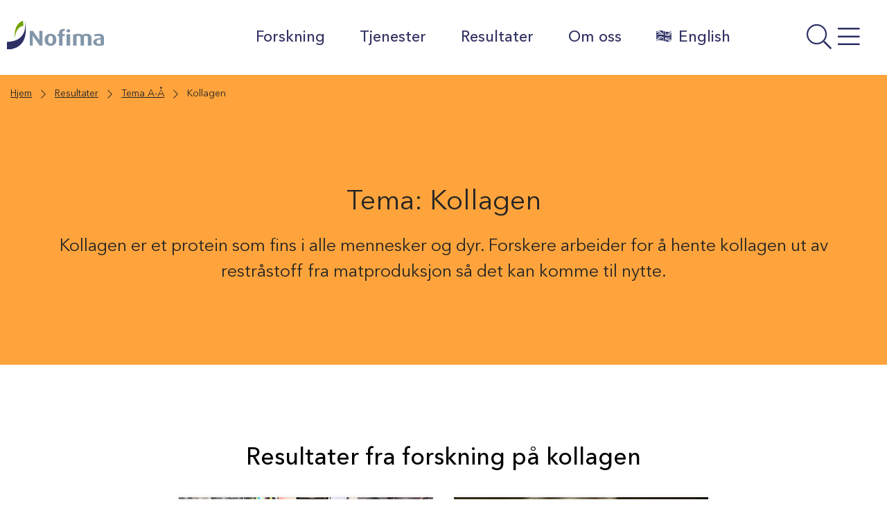

--- FILE ---
content_type: application/javascript; charset=UTF-8
request_url: https://nofima.no/wp-content/themes/nofima/assets/js/min/theme-load-more-posts.min.js?ver=1.4.12
body_size: 117
content:
'use strict';
/*!
 * theme-load-more-posts.js
 *
 * AJAX load more posts for taxonomy archive.
 *
 * @since 1.4.4
 */const themeLoadMorePosts=(()=>{const{ajaxUrl:e,ajaxNonce:t}=themeLoadMorePostsParams,o={error:themeLoadMorePostsParams.i18n.error},a=document.querySelectorAll('.load-more-btn');const s=async o=>{const{postType:a,termId:s,section:n}=o.dataset;let{page:r}=o.dataset;r=parseInt(r)+1,o.dataset.page=r;const d=await async function(t){let o={};try{const a=await fetch(e,{method:'POST',body:t});if(!a.ok){throw new Error(`Failed to load more posts for the post type - Response code: ${a.status}`)}return o=await a.json(),o}catch(a){return console.error(a),o}}((e=>{const{page:o,postType:a,termId:s,section:n}=e,r=new FormData;return r.append('action','theme_load_more_posts'),r.append('security',t),r.append('page',o),r.append('postType',a),r.append('termId',s),r.append('section',n),r})({page:r,postType:a,termId:s,section:n}));return d};return{init:()=>{a.forEach((e=>{e.addEventListener('click',(t=>{t.preventDefault(),e.disabled=!0,(async e=>{const t=await s(e);t.success||(e.innerHTML=o.error,e.disabled=!0);const{section:a}=e.dataset,{maxNumPages:n,page:r,template:d}=t.data,c=document.getElementById(a);n===r&&e.remove();const p=c.children.length;c.innerHTML+=d,((e,t)=>{const o=e.children[t];o&&o.scrollIntoView({behavior:'smooth',block:'start'})})(c,p)})(e),setTimeout((()=>{e.disabled=!1}),500)}))}))}}})();document.addEventListener('DOMContentLoaded',themeLoadMorePosts.init);
//# sourceMappingURL=theme-load-more-posts.min.js.map